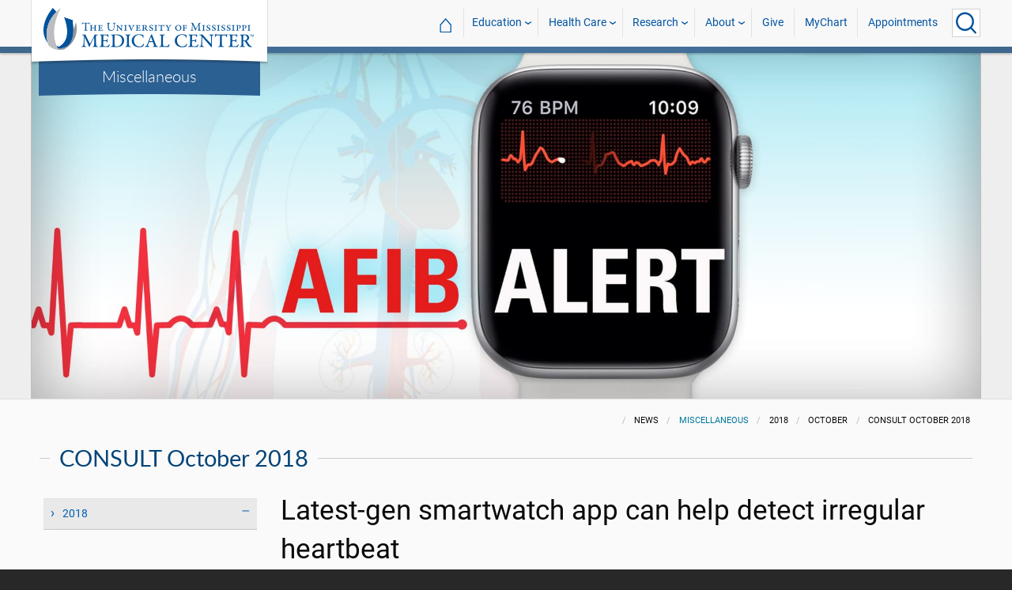

--- FILE ---
content_type: text/html; charset=utf-8
request_url: https://www.umc.edu/news/Miscellaneous/2018/10/CONSULT%20October%202018/AFIB%20ALERT.html
body_size: 31306
content:

<!DOCTYPE html>
<html lang="en" class="ummc  news-article has-slider">
<head>
    <meta charset="utf-8" />
    <meta name="viewport" content="width=device-width, initial-scale=1.0" />
    
        <meta name="WT.cg_n" content="umc.edu" />
        <meta name="WT.cg_s" content="Administration" />
        <meta name="WT.cg_s2" content="News" />
        <meta name="WT.cg_s3" content="Miscellaneous" />
        <meta name="WT.cg_s4" content="2018" />
        <meta name="WT.cg_s5" content="October" />
        <meta name="WT.cg_s6" content="CONSULT October 2018" />
        <meta name="WT.cg_s7" content="Latest-gen smartwatch app can help detect irregular heartbeat" />
        <meta name="fb:app_id" content="226353484189489" />
        <meta name="og:url" content="https://umc.edu/news/Miscellaneous/2018/10/CONSULT October 2018/AFIB ALERT.html" />
        <meta name="og:type" content="article" />
        <meta name="og:site_name" content="University of Mississippi Medical Center" />
        <meta name="og:title" content="Latest-gen smartwatch app can help detect irregular heartbeat" />
        <meta name="og:image" content="https://umc.edu/news/Miscellaneous/2018/10/CONSULT October 2018/AFIB_TOP.jpg" />
        <meta name="og:description" content="Wearable technologies let individuals monitor their health. Now, an app from a popular smartwatch manufacturer will alert wearers if they have common yet dangerous heart arrhythmia. This could be a helpful tool, but doesn&#x2019;t replace traditional electrocardiography, says a UMMC expert." />
        <meta name="description" content="Wearable technologies let individuals monitor their health. Now, an app from a popular smartwatch manufacturer will alert wearers if they have common yet dangerous heart arrhythmia. This could be a helpful tool, but doesn&#x2019;t replace traditional electrocardiography, says a UMMC expert." />

    <link rel="canonical" href="https://umc.edu/news/Miscellaneous/2018/10/CONSULT October 2018/AFIB ALERT.html" />


    <title>Latest-gen smartwatch app can help detect irregular heartbeat - University of Mississippi Medical Center</title>

    

<link rel="shortcut icon" href="/img/favicon.ico" />
<link href="/img/apple-touch-icon-180.png" rel="apple-touch-icon" />
<link href="/img/apple-touch-icon-180.png" rel="apple-touch-icon" sizes="180x180" />
<link href="/img/apple-touch-icon-192.png" rel="icon" sizes="192x192" />

    <link rel="stylesheet" href="/_content/ummc.cascade.components/lib/slick-carousel/slick.min.css?v=ke7G-wFSu3v-A2BtFRwgec_Vh4-Wx4oCqPddg3HRjGg" />
<link rel="stylesheet" href="/_content/ummc.cascade.components/css/slick-theme-feature-slider.css?v=naWCgQiIadzD2yfq8Oxos7d9sgbgIz3DXiGN2NtrNNA" />
<link rel="stylesheet" href="/_content/ummc.cascade.components/lib/jqueryui/themes/base/jquery-ui.min.css?v=tPN1H9AV54rRzDsuuLXC0ncNyeEhxQSdYRgXkyB23Mw" />
<link rel="stylesheet" href="/_content/ummc.cascade.components/lib/fancybox/jquery.fancybox.min.css?v=Vzbj7sDDS_woiFS3uNKo8eIuni59rjyNGtXfstRzStA" />
<link rel="stylesheet" href="/_content/ummc.cascade.components/css/CampusAlertRow.css?v=j6XBs7I7L_lyI4FEXF4LTyjtEJR8t3sbZH1E3FZyv2w" />
<link rel="stylesheet" href="/_content/ummc.cascade.components/lib/foundation/css/foundation-float.min.css?v=Jhe1vNUaR_Q98hBe3SHDfk3idhhE3_IGe_VBOydAzgQ" />
<link rel="stylesheet" href="/_content/ummc.cascade.components/css/foundation-additions.css?v=-kpfcNQLy_UG5pbSnjXc-WQZrcdbUnKmuv0y79KFrj8" />
<link rel="stylesheet" href="/_content/ummc.cascade.components/css/ummc-styles.css?v=JymEanW9PeipOQVifyncBNyeGoPdbyFza33ZMTFAdPc" />
<link rel="stylesheet" href="/_content/ummc.cascade.components/css/slick-theme-row-slideshow.css?v=0Q4WkxNV_GBZO3K5EdqQ0avn54NQNC0yxn6s3QnT-jo" />
<link rel="stylesheet" href="/_content/ummc.cascade.components/css/print.css?v=NJ2R1podcbPLTl97RHqnW21PNWaOKkSvXDOvEQqdQZI" />
<link rel="stylesheet" href="/_content/ummc.cascade.components/lib/aos/aos.css?v=GqiEX9BuR1rv5zPU5Vs2qS_NSHl1BJyBcjQYJ6ycwD4" />
    
    <link rel="stylesheet" href="/UMMCWebsite.styles.css?v=niLUGzn-bjjUsF0A4LKDWPHusf2KLS3PojwG-kX3pzw" />
</head>
<body>

    


<header role="banner" id="headerwrap" class="header-wrap ">
    <div class="row">

        <ul id="skip" class="skip">
            <li><a href="#content-anchor">Skip to content</a></li>
        </ul>

        
<div id="logo-wrap">

        <a runat="server" id="logolink" class="logo-link" href="/">
            <img ID="logou" class="logo-u" src="/img/ummc_logo_U_4k.cmp.png" alt="University of Mississippi Medical Center" />
            <img ID="logoummc" class="logo-ummc" src="/img/ummc_logo_UMMC3b_4k.cmp.png" alt="University of Mississippi Medical Center" />
            <div class="logo-ummc-short">
                <img ID="logoummcshort" src="/img/ummc_logo_UMMC_short.svg" alt="University of Mississippi Medical Center" />
            </div>
        </a>

</div>

            <div id="dept-name"><a href="/news/Miscellaneous/upcoming-events.html" id="deptnamelink">Miscellaneous</a></div>

        <ul class="menu top-buttons">
            <li class="nav-button-li search">
                <button type="button" class="top" aria-label="Click to Search UMMC"><p>Search UMMC</p><span></span></button>

            </li>
            <li class="nav-button-li hamburger"><button type="button" class="top" aria-label="Click to show Site Navigation"><p>Mobile Navigation</p><span></span></button></li>
        </ul>

        <div id="top-nav-wrap">

            <div id="search-popup-wrap" class="hideSearch">
                <form action="/Search/" method="get">
                    <ul class="menu">
                        <li><input type="search" name="query" id="Header_txtsearch" class="siteSearch" aria-label="Search UMMC" placeholder="Search UMMC..." /></li>
                        <li><input type="submit" id="btnSearch" class="button" Text="Search"/></li>
                    </ul>
                </form>
            </div>

            <!-- End Search Pop-up Wrap -->
            
<a id="top-nav-header" href="">UMMC Navigation</a>

<ul class="menu top-nav">

        <li>
            <a href="/">&#8962; <span class="top-home">UMMC Home</span></a>
        </li>

<li>
    <a href="/acadaff" class="has-subnav">Education</a>
    <ul>
        <li><a href="/Office%20of%20Academic%20Affairs/Home-Page.html">Academic Affairs</a></li>
        <li><a href="/prospective-students">For Prospective Students</a></li>
        <li><a href="/Office%20of%20Academic%20Affairs/For-Students/Student%20Affairs/Student-Affairs-Home.html">For Students</a></li>
        <li><a href="/UMMC/Residents-and-Fellows.html">For Residents and Fellows</a></li>
        <li><a href="/ForFaculty">For Faculty</a></li>
        <li><a href="/sod">School of Dentistry</a></li>
        <li><a href="/graduateschool">School of Graduate Studies</a></li>
        <li><a href="/shrp">School of Health Related Professions</a></li>
        <li><a href="/som">School of Medicine</a></li>
        <li><a href="/son">School of Nursing</a></li>
        <li><a href="/soph">School of Population Health</a></li>
        <li><a href="/online">UMMC Online</a></li>
        <li><a href="/faculty.aspx">Faculty Directory</a></li>
    </ul>
</li>
<li>
    <a href="/Healthcare" class="has-subnav">Health Care</a>
    <ul>
        <li><a href="/Healthcare">Health Care Home</a></li>
        <li><a href="/Healthcare/#All_services">All UMMC Services</a></li>
        <li><a href="/Childrens/">Children's of Mississippi</a></li>
        <li><a href="/DoctorSearch/">Find a Doctor</a></li>
        <li><a href="/LocationsSearch/">Find a Location</a></li>
        <li><a href="/billpay">Pay a Bill</a></li>
        <li><a href="/UMMCpricing">UMMC Pricing</a></li>
        <li><a href="/Patients_and_Visitors">Patient and Visitor Information</a></li>
        <li><a href="/Referring_Physicians">Referring Physicians</a></li>
    </ul>
</li>
<li>
    <a href="/Research" class="has-subnav">Research</a>
    <ul>
        <li><a href="/Research">Research Home</a></li>
        <li><a href="/Research/Centers-and-Institutes/">Centers and Institutes</a></li>
        <li><a href="/Research/Research-Offices/">Offices</a></li>
        <li><a href="/Research/Resources/">Resources</a></li>
        <li><a href="/Research/Research-Offices/Clinical-Trials/Participants/Home.html">Participate in Clinical Trials</a></li>
    </ul>

</li>
<li>
    <a href="/UMMC/About-Us/About-Us-Overview.html" class="has-subnav">About</a>
    <ul>
        <li><a href="/quicklinks">A-Z Site Index</a></li>
        <li><a href="/UMMC/About-Us/About-Us-Overview.html">About Us</a></li>
        <li><a href="/Accreditation">Accreditations</a></li>
        <li><a href="/UMMC/About-Us/History/">History</a></li>
        <li><a href="/Careers">Jobs at UMMC</a></li>
        <li><a href="/leadership">Leadership</a></li>
        <li><a href="/ummcmission">Mission and Vision</a></li>

    </ul>
</li>
<li><a href="/givenow">Give</a></li>
<li><a href="/mychart">MyChart</a></li>
<li><a href="/request_appointment">Appointments</a></li></ul>

            
<div id="sub-nav-wrap">

    <div id="sub-nav-title-wrap">
        <a id="subnavdeptnamelink" href="/news/Miscellaneous/upcoming-events.html">Miscellaneous</a>
    </div>

</div>
        </div>
    </div>
</header><!-- End Header Wrap -->
<!-- Periodically checks for campus alerts and displays them in the following row if found. -->
<!-- Uses CampusAlertRow.js & CampusAlertRow.css -->
<div id="campusalert-row"></div>

    <div b-xdgp4rsk6l class="container">
        <main b-xdgp4rsk6l role="main" class="pb-3" id="content-wrap">
            


        <div class="feature-wrapper">
            <div class="feature-slider secondary no-nav">
                <div class="slider-item">
                        <img src="/news/Miscellaneous/2018/10/CONSULT October 2018/AFIB_TOP.jpg" alt="" />
                </div>
            </div>
        </div>
    <div class="row-wrap white" style="background: #fafafa; padding-top:18px;">
        <div id="header-spacer"></div>
        <div class="secondary-content-block row">
            <div class="row breadcrumbs-wrap">
                <div class="medium-offset-3 medium-9 column padding-none" style="padding-bottom:0">
                    
    <ul class="breadcrumbs">
                <li>News</li>
                <li><a href="/news/Miscellaneous/upcoming-events.html">Miscellaneous</a></li>
                <li>2018</li>
                <li>October</li>
                <li>CONSULT October 2018</li>
    </ul>

                </div>
            </div>
            
        <h2 class="line-behind txt-blue">CONSULT October 2018</h2>
    <div class="medium-4 large-3 column" id="sub-nav-vertical-wrap">
        <ul class="sub-nav-vertical">
            
            <li class="hoverli has-subnav">
                        <a>2018</a>

                        <ul class="has-subnav" style="display:block;">
                            

                        </ul>
            </li>

        </ul>
    </div>

            <div class="widget text medium-8 large-9 column">
                <a name="content-anchor" class="accessibility">Main Content</a>
            
<article>
<h1>Latest-gen smartwatch app can help detect irregular heartbeat</h1>

<div class="article-bylines-wrapper">                    <p class="article-bylines article-pub-date"><strong>Published on Monday, October 1, 2018</strong></p>
                    <p class="article-bylines article-written-by"><strong>By:</strong> Karen Bascom</p>

</div>                <p><strong>Note: This story appears in the October 2018 edition of CONSULT, the monthly e-newsletter published by the UMMC Division of Public Affairs that focuses on cutting-edge clinical advances, innovative educational programs and groundbreaking research occurring at UMMC. To receive CONSULT in your email, visit<span> </span><a href="/CONSULT">www.umc.edu/CONSULT</a> to sign up.</strong></p><hr><p>Health-conscious individuals have always been able to track their heart rates on their wrists, whether using their fingers or Fitbits. But when Apple previewed its latest gadgets in September, one feature takes heart monitoring another step further.</p><p>An app for the technology company’s fourth-generation watch allows the device to function as an electrocardiograph, tracking the heart’s rhythm.</p><p>The Food and Drug Administration approved the app, called <span><a href="https://www.apple.com/apple-watch-series-4/health/">ECG</a></span>, as a Class II medical device. This puts it in the same category as pregnancy tests and motorized wheelchairs, capable of diagnosing or treating a condition with minimal risk to users.</p><figure class="image align-left"><img alt="Dr.-Mike-McMullan_6.jpg" class="" height="200" src="/News/Miscellaneous/2018/10/CONSULT October 2018/Dr.-Mike-McMullan_6.jpg" width="150"><figcaption>McMullan</figcaption></figure><p>“This has been quite the buzz with my patients,” said Dr. Michael McMullan, University of Mississippi Medical Center professor of medicine and cardiology division director.</p><p>The FDA approved the watch to diagnose atrial fibrillation, a rapid and irregular heartbeat. About three to four million people in the United States have AFib, making it the most common serious heart rhythm problem, according to Dr. Thomas Skelton, UMMC professor of medicine.</p><figure class="image align-right"><img alt="Skelton" class="" height="200" src="/News/Miscellaneous/2018/10/CONSULT October 2018/Skelton,-Thomas_041807.jpg" width="150"><figcaption>Skelton</figcaption></figure><p>“Atrial fibrillation (is) among the most prevalent and preventable causes of stroke,” said Skelton, a cardiologist. “AFib creates a risk of blood clots developing in the heart, which can break off, float through the blood stream and lead to a stroke.”</p><p>AFib is typically detected through traditional electrocardiography. This technique measures electrical activity in the heart through a series of electrodes in contact with the body.</p><p>While in-clinic ECG uses 10 electrodes placed on the arms, legs and chest, Apple’s ECG app relies on only two contact points between the watch and the body: a wrist and a fingertip.</p><p>Skelton said both methods result in a sketch which “records the pulsatile nature of the heart” by drawing a squiggly line that represents the heart’s rhythm.</p><p>“For patients with irregular symptoms, we may not be able to catch fibrillation in the clinic,” Skelton said. In other words, patients can have intermittent, unpredictable episodes, known as paroxysmal AFib.</p><p>This is where tools like the watch app can be useful to physicians and patients. Access to a mini ECG machine provides people opportunities to spot instances of AFib, whether they’re sitting at home, going out for a run or doing their grocery shopping, Skelton said.</p><p>The Apple app isn’t the first direct-to-consumer electrocardiography tool. That milestone goes to AliveCor, which received FDA approval for its Kardia devices – including an Apple Watch-compatible wristband – last year. In fact, Skelton said he has recommended the device to a couple of patients in the past.</p><p>However, he said on-demand heart monitoring will have drawbacks for some members of the public.</p><p>“Some people will obsess about the data they receive, and that’s inappropriate,” Skelton said.</p><p>Furthermore, the app and watch do not have the same capabilities as clinical electrocardiography, which can diagnose heart attacks, structural problems and other forms of arrhythmia.</p><p>Regardless, the app does have some firm science to back it up. The Apple Heart Study, a collaboration with Stanford University, has been collecting data on its participants’ heart rhythms using the company’s devices since November 2017. While Apple hasn’t released full data, the company said the device can identify AFib with about 97-percent accuracy, which helped secure the FDA approval.</p><p>Skelton said he sees apps like ECG as a continuation of a larger remote health monitoring trend, which allows people to track their high blood pressure, pulse oximetry, weight, glucose levels and more.</p><p>“I can envision other wearables feeding data into apps, perhaps even interfacing with Epic to share your health information with your physician,” he said.</p><p>“We’re still in the early stages of wearable monitoring. There are lots of health people using these devices for recreational purposes, but for those with symptoms, it can improve their chances of promptly detecting changes in heart rhythm or other health parameters.”</p>


                    


</article>            </div>
        </div>
    </div>

        </main>
    </div>

    
<footer id="footer-wrap" class="row-wrap flex" style="background: #1f364c;color: #fff;border-top: 42px solid #184C7C">
<div id="footer-row-1" class="row expanded">

    <div class="medium-4 large-2 column">
        <h2>General</h2>
        <ul>
            <li><a href="/ce-central" target="_blank">CE Central</a></li>
            <li><a href="/webmail">Email Login</a></li>
            <li><a href="/givenow">Give Now</a></li>
            <li><a href="/maps">Interactive Campus Map</a></li>
            <li><a href="/careers">Jobs</a></li>
            <li><a href="https://mycitrix.umc.edu/">My UMMC</a></li>
            <li><a href="/parking">Parking Information</a></li>
            <li><a href="/sitemap/tree">Site Map</a></li>
            <li><a href="/workday" target="_blank">Workday</a></li>
        </ul>
    </div>

    <div class="medium-4 large-2 column">
        <h2>Academics</h2>
        <ul>
             <li><a href="/accreditation">Accreditation</a></li>
             <li><a href="/applynow-student" target="_blank">Apply Now</a></li>
             <li><a href="/conted">Continuing Health Professional Education</a></li>
             <li><a href="/academic-affairs">Office of Academic Affairs</a></li>
             <li><a href="/library">Rowland Medical Library</a></li>
             <li><a href="/sod">School of Dentistry</a></li>
             <li><a href="/graduateschool">School of Graduate Studies</a></li>
             <li><a href="/shrp">School of Health Related Professions</a></li>
             <li><a href="/som">School of Medicine</a></li>
             <li><a href="/son">School of Nursing</a></li>
             <li><a href="/soph">School of Population Health</a></li>
        </ul>
    </div>

    <div class="medium-4 large-2 column">
        <h2>Health Care</h2>

        <ul>
            <li><a href="/Healthcare">All Health Services</a></li>
            <li><a href="/Childrens/">Children's of Mississippi</a></li>
            <li><a href="/ClinicalQuality/">Clinical Quality</a></li>
            <li><a href="/DoctorSearch/">Find a Doctor</a></li>
            <li><a href="/findlocation">Hospital and Clinic Locations</a></li> 
            <li><a href="/pricing">Price Transparency</a></li>
            <li><a href="/referrals">Referring Physicians</a></li>
        </ul>
    </div>

    <div class="medium-4 large-2 column">
        <h2>Research</h2>

        <ul>
            <li><a href="/centersinstitutes">Centers and Institutes</a></li>
            <li><a href="/hro">Human Research Office</a></li>
            <li><a href="/ipc">Intellectual Property and Commercialization Office</a></li>
            <li><a href="/Research">Research Administration</a></li>
            <li><a href="/orsp">Sponsored Programs</a></li>
        </ul>
    </div>

    <div class="medium-4 large-2 column">
        <h2>News and Media</h2>

        <ul>
            <li><a href="/CommunicationsMarketing">Communications and Marketing</a></li>
            <li><a href="/Calendar">Events Calendar</a></li>
            <li><a href="/news">UMMC News</a></li>
            <li><a href="/consult" target="_blank" rel="noreferrer noopener">Subscribe to CONSULT</a></li>
            <li><a href="https://www.facebook.com/ummcnews" target="_blank" rel="noreferrer noopener"><img src="/img/facebook.png" class="fb_icon" alt="Facebook logo icon" /> &nbsp; Facebook</a></li>
            <li><a href="https://twitter.com/UMMCnews" target="_blank" rel="noreferrer noopener"><img src="/img/twitter.png" class="tw_icon" alt="Twitter logo icon" /> &nbsp; Twitter</a></li>
            <li><a href="https://www.youtube.com/user/UMMCnews/videos" target="_blank" rel="noreferrer noopener"><img src="/img/youtube2.png" class="yt_icon" alt="YouTube logo icon" /> &nbsp; YouTube</a></li>
            <li><a href="https://www.instagram.com/ummcnews/" target="_blank" rel="noreferrer noopener"><img src="/img/instagram3.png" class="ig_icon" alt="Instagram logo icon" /> &nbsp; Instagram</a></li>
            <li><a href="https://www.linkedin.com/school/university-of-mississippi-medical-center/" target="_blank" rel="noreferrer noopener"><img src="/img/linkedin.jpg" class="li_icon" alt="LinkedIn logo icon" /> &nbsp; LinkedIn</a></li>
            <li><a href="/feed/rss/news/ummc/" target="_blank" rel="noreferrer noopener"><img src="/img/rss2.png" class="rss_icon" alt="RSS news feed icon" /> &nbsp; RSS News Feed</a></li>
            <li><a href="/feed/atom/news/ummc/" target="_blank" rel="noreferrer noopener"><img src="/img/atom.png" class="atom_icon" alt="Atom news feed icon" /> &nbsp; Atom News Feed</a></li>
    </ul>
    </div>

    <div class="medium-4 large-2 column">
        <h2>Legal Advisories</h2>

        <ul>
            <li><a href="/compliance-report">Compliance Line</a></li>
            <li><a href="/ethicspoint">EthicsPoint</a></li>
            <li><a href="/legal-disclaimers">Legal Disclaimer</a></li>
            <li><a href="/non-discrimination-notice">Nondiscrimination Notice</a></li>
            <li><a href="https://www.umc.edu/privacypolicy">Privacy Policy</a></li>
            <li><a href="/tjc">TJC Accreditation</a></li>
            <li><a href="mailto:dis-web@umc.edu">Web Support</a></li>
        </ul>
    </div>
</div>

<div id="footer-row-3" class="row expanded">
    <div class="large-3 xlarge-4 column"></div>
    <div class="footer-3-contact medium-6 large-3 xlarge-2 column">
        <h2>Our Location and Contact Info</h2>
        <p>
            <a href="/maps">Interactive Campus Map</a><br />
            <a href="/Healthcare/Patients-and-Visitors/Parking.html">Parking Information</a>
        </p>
        <p>
            2500 North State Street<br />
            Jackson, MS 39216<br />
            <a href="https://www.umc.edu/">www.umc.edu</a>
        </p>

        <p>
            General Information: <a href="tel:+16019841000">601-984-1000</a><br />
            Patient Appointments: <a href="tel:+18888152005">888-815-2005</a>
        </p>
    </div>
    <div class="footer-3-logos medium-6 large-3 xlarge-2 column">
        <a href="https://www.olemiss.edu/"><img src="/common/images/olemiss_logo_footer5.cmp.png" alt="The University of Mississippi" title="The University of Mississippi" /></a>
        <a href="https://www.mississippi.edu/accountability-transparency"><img src="/common/images/ihl_logo_footer.cmp.png" alt="Mississippi's Institutions of Higher Learning" title="Mississippi's Institutions of Higher Learning" /></a>
    </div>
    <div class="large-3 xlarge-4 column"></div>
</div>
<script type="text/javascript">
    /*<![CDATA[*/
    (function () {
        var sz = document.createElement('script'); sz.type = 'text/javascript'; sz.async = true;
        sz.src = '//siteimproveanalytics.com/js/siteanalyze_30967.js';
        var s = document.getElementsByTagName('script')[0]; s.parentNode.insertBefore(sz, s);
    })();
    /*]]>*/
</script>

<!-- START OF SmartSource Data Collector TAG v10.3.7 -->
<!-- Copyright (c) 2013 Webtrends Inc.  All rights reserved. -->
<script type="text/javascript" src="/js/webtrends.load.js"></script>

<!-- Global site tag (gtag.js) - Google Analytics -->
<!-- Includes UMMC, School of Dentistry, School of Graduate Studies, School of Health Related Professions, School of Medicine, School of Nursing, School of Population Health -->
<script async src="https://www.googletagmanager.com/gtag/js?id=G-S27BQML8TQ"></script>
<script>
	window.dataLayer = window.dataLayer || [];
	function gtag() { dataLayer.push(arguments); }
	gtag('js', new Date());

	gtag('config', 'G-S27BQML8TQ', { 'anonymize_ip': true });
</script>

<!-- Google Analytics site tag for Children's -->
<!-- Google tag (gtag.js) -->
<script async src="https://www.googletagmanager.com/gtag/js?id=G-V0QK1W0EE1"></script>
<script>
  window.dataLayer = window.dataLayer || [];
  function gtag(){dataLayer.push(arguments);}
  gtag('js', new Date());

  gtag('config', 'G-V0QK1W0EE1');
</script>

<!-- Google Analytics site tag for Colony Park -->
<!-- Google tag (gtag.js) -->
<script async src="https://www.googletagmanager.com/gtag/js?id=G-ZDE4NS0GMX"></script>
<script>
  window.dataLayer = window.dataLayer || [];
  function gtag(){dataLayer.push(arguments);}
  gtag('js', new Date());

  gtag('config', 'G-ZDE4NS0GMX');
</script>

<!-- Google Analytics site tag for Communications and Marketing -->
<!-- Google tag (gtag.js) -->
<script async src="https://www.googletagmanager.com/gtag/js?id=G-GZBQVMR190"></script>
<script>
  window.dataLayer = window.dataLayer || [];
  function gtag(){dataLayer.push(arguments);}
  gtag('js', new Date());

  gtag('config', 'G-GZBQVMR190');
</script>

<!-- Google Analytics site tag for Compliance -->
<!-- Google tag (gtag.js) -->
<script async src="https://www.googletagmanager.com/gtag/js?id=G-ZDE4NS0GMX"></script>
<script>
  window.dataLayer = window.dataLayer || [];
  function gtag(){dataLayer.push(arguments);}
  gtag('js', new Date());

  gtag('config', 'G-ZDE4NS0GMX');
</script>

<!-- Google Analytics site tag for Contracts Administration -->
<!-- Google tag (gtag.js) -->
<script async src="https://www.googletagmanager.com/gtag/js?id=G-ZDE4NS0GMX"></script>
<script>
  window.dataLayer = window.dataLayer || [];
  function gtag(){dataLayer.push(arguments);}
  gtag('js', new Date());

  gtag('config', 'G-ZDE4NS0GMX');
</script>

<!-- Google Analytics site tag for Coronavirus -->
<!-- Google tag (gtag.js) -->
<script async src="https://www.googletagmanager.com/gtag/js?id=G-ZDE4NS0GMX"></script>
<script>
  window.dataLayer = window.dataLayer || [];
  function gtag(){dataLayer.push(arguments);}
  gtag('js', new Date());

  gtag('config', 'G-ZDE4NS0GMX');
</script>

<!-- Google Analytics site tag for Development -->
<!-- Google tag (gtag.js) -->
<script async src="https://www.googletagmanager.com/gtag/js?id=G-ZDE4NS0GMX"></script>
<script>
  window.dataLayer = window.dataLayer || [];
  function gtag(){dataLayer.push(arguments);}
  gtag('js', new Date());

  gtag('config', 'G-ZDE4NS0GMX');
</script>

<!-- Google Analytics site tag for DIS Newsletters -->
<!-- Google tag (gtag.js) -->
<script async src="https://www.googletagmanager.com/gtag/js?id=G-JQ2LQ81RHK"></script>
<script>
  window.dataLayer = window.dataLayer || [];
  function gtag(){dataLayer.push(arguments);}
  gtag('js', new Date());

  gtag('config', 'G-JQ2LQ81RHK');
</script>

<!-- Google Analytics site tag for Division of Information Systems -->
<!-- Google tag (gtag.js) -->
<script async src="https://www.googletagmanager.com/gtag/js?id=G-N0E9QVWNQ6"></script>
<script>
  window.dataLayer = window.dataLayer || [];
  function gtag(){dataLayer.push(arguments);}
  gtag('js', new Date());

  gtag('config', 'G-N0E9QVWNQ6');
</script>

<!-- Google Analytics site tag for Evers-Williams Institute -->
<!-- Google tag (gtag.js) -->
<script async src="https://www.googletagmanager.com/gtag/js?id=G-7J7G6VYZXL"></script>
<script>
  window.dataLayer = window.dataLayer || [];
  function gtag(){dataLayer.push(arguments);}
  gtag('js', new Date());

  gtag('config', 'G-7J7G6VYZXL');
</script>

<!-- Google Analytics site tag for Face and Skin Center -->
<!-- Google tag (gtag.js) -->
<script async src="https://www.googletagmanager.com/gtag/js?id=G-8GK02P6P0E"></script>
<script>
  window.dataLayer = window.dataLayer || [];
  function gtag(){dataLayer.push(arguments);}
  gtag('js', new Date());

  gtag('config', 'G-8GK02P6P0E');
</script>

<!-- Google Analytics site tag for Facilities Services -->
<!-- Google tag (gtag.js) -->
<script async src="https://www.googletagmanager.com/gtag/js?id=G-MCV948RFXY"></script>
<script>
  window.dataLayer = window.dataLayer || [];
  function gtag(){dataLayer.push(arguments);}
  gtag('js', new Date());

  gtag('config', 'G-MCV948RFXY');
</script></footer>


    

    
<script src="/_content/ummc.cascade.components/lib/jquery/jquery.min.js?v=eqaw4I9IoPldjffqieTL_h7z0ejA9zc_fyXt-05KMl4"></script>
<script src="/_content/ummc.cascade.components/lib/jqueryui/jquery-ui.min.js?v=nZt15r-ZKW93l-0S9zE39Slm27AhgP8FTGwBaAx72x0"></script>
<script src="/_content/ummc.cascade.components/lib/slick-carousel/slick.min.js?v=4aUsCgb6n2XgFbAufsRj_WISEanSrkS2ZgWXkA6Sf7s"></script>
<script src="/_content/ummc.cascade.components/js/CampusAlertRow.js?v=TRRhzwuaxeFLo3yFi-KjW826OZ9b5c65N_ZsDJHLM6g"></script>
<script src="/_content/ummc.cascade.components/lib/sticky-kit/sticky-kit.min.js?v=EGmIGorgsV_3q8SAH2eejW9CK4nSRpVSaMfiLZqus84"></script>
<script src="/_content/ummc.cascade.components/js/jquery.inview.min.js?v=pV3wI0Otq1eSpxlkinC9A0DtA2ERWrSneP6J7XiGw5o"></script>
<script src="/_content/ummc.cascade.components/lib/fancybox/jquery.fancybox.min.js?v=HALK8qDxYxiWVnb9SyZSZXKNZPuieUogsHFRpOiR_KY"></script>
<script src="/_content/ummc.cascade.components/lib/aos/aos.js?v=pQBbLkFHcP1cy0C8IhoSdxlm0CtcH5yJ2ki9jjgR03c"></script>

<script src="/lib/jquery-validation/dist/jquery.validate.min.js"></script>
<script src="/lib/jquery-validation-unobtrusive/jquery.validate.unobtrusive.min.js"></script>

<script src="/_content/ummc.forms.components/js/formsvalidation.js?v=eaJ-zL5euEp7fo9_e1z0qoLGlMkxWbtJsrvFK-NR72E"></script>
<script src="/_content/ummc.forms.components/js/SuggestionSelector.js?v=Ruo8EAiRXoOfuF9H7225SIETGBiEJSqvOqu6tK0kyMs"></script>
<script src="/_content/ummc.forms.components/js/CalculationField.js?v=zdkz2gUneachXaQZ5o0N7yDygXZtJhncEm0YF4UKzUE"></script>


<script src="/_content/ummc.cascade.components/js/left-navigation.js?v=8ZRc1sGeVrPBx4lD717BgRaQekyh78QKV9SKsdt638U"></script><script src="/_content/ummc.cascade.components/js/SecondaryPageArticle.js?v=1KWY5_Yi6vjmmdB7QrFnPg4U2f_AFlnA8n_N8JMxZOw"></script><script src="/_content/ummc.cascade.components/js/SecondaryPage.js?v=osE79H-ii4bj24WpSk7Wl0pXJIKk6d2an0EDx9k_urU"></script>
    <script src="/js/ummc.js?v=FEGUeNlNDm_E2XeVajiTbjFd3Rj6-x7UrSOd03GB9rk"></script>

    

</body>
</html>